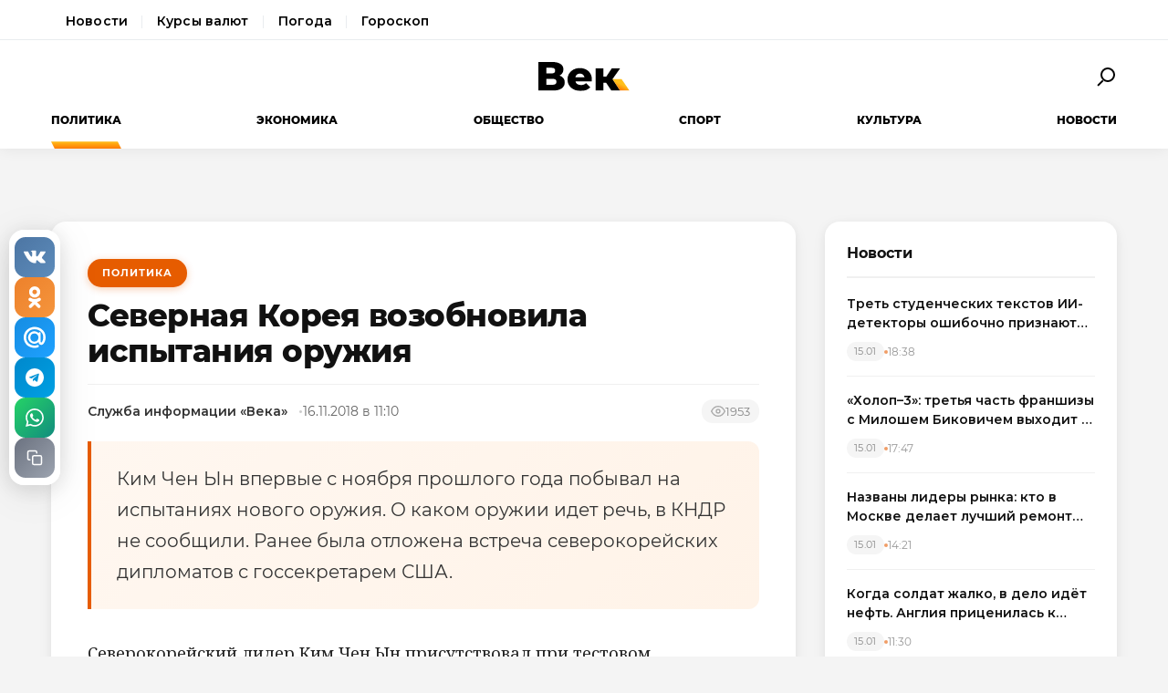

--- FILE ---
content_type: text/html; charset=utf-8
request_url: https://wek.ru/severnaya-koreya-vozobnovila-ispytaniya-oruzhiya
body_size: 11661
content:
<!DOCTYPE html>
<html lang="ru" prefix="og: http://ogp.me/ns# article: http://ogp.me/ns/article#">
<head>
    <meta charset="UTF-8">
    <meta name="viewport" content="width=device-width, initial-scale=1.0">
    <link rel="icon" type="image/png" href="/static/favicon-96x96.png" sizes="96x96" />
    <link rel="icon" type="image/svg+xml" href="/static/favicon.svg" />
    <link rel="shortcut icon" href="/static/favicon.ico" />
    <link rel="apple-touch-icon" sizes="180x180" href="/static/apple-touch-icon.png" />
    <meta name="apple-mobile-web-app-title" content="WEK" />
    <link rel="manifest" href="/static/site.webmanifest" />
    <title>Северная Корея возобновила испытания оружия</title>
        <meta name="description" content="Ким Чен Ын впервые с ноября прошлого года побывал на испытаниях нового оружия. О каком оружии идет речь, в КНДР не сообщили. Ранее была отложена встреча северокорейских дипломатов с госсекретарем США.">
            <meta name="keywords" content="Политика, северная, корея, возобновила, испытания, оружия">
            <link rel="canonical" href="https://wek.ru/severnaya-koreya-vozobnovila-ispytaniya-oruzhiya">
        
        
        <meta property="og:title" content="Северная Корея возобновила испытания оружия">
            <meta property="og:description" content="Ким Чен Ын впервые с ноября прошлого года побывал на испытаниях нового оружия. О каком оружии идет речь, в КНДР не сообщили. Ранее была отложена встреча северокорейских дипломатов с госсекретарем США.">
            <meta property="og:image" content="https://wek.ru/static/img/general/logo.png">
            <meta property="og:url" content="https://wek.ru/severnaya-koreya-vozobnovila-ispytaniya-oruzhiya">
        <meta property="og:type" content="article">
    <meta property="og:site_name" content="Электронная газета «Век»">
    <meta property="og:locale" content="ru_RU">
    
        <meta name="twitter:card" content="summary_large_image">
            <meta name="twitter:title" content="Северная Корея возобновила испытания оружия">
            <meta name="twitter:description" content="Ким Чен Ын впервые с ноября прошлого года побывал на испытаниях нового оружия. О каком оружии идет речь, в КНДР не сообщили. Ранее была отложена встреча северокорейских дипломатов с госсекретарем США.">
            <meta name="twitter:image" content="https://wek.ru/static/img/general/logo.png">
        
        <meta property="article:published_time" content="2018-11-16T11:10:00+03:00">
            <meta property="article:modified_time" content="2018-11-16T11:41:34+03:00">
            <meta property="article:author" content="Служба информации «Века»">
            <meta property="article:section" content="Политика">
        
    <meta name="robots" content="index, follow">
    <meta name="author" content="Электронная газета «Век»">
    <meta name="zen-verification" content="bHyvES2HLFdabO4wylWj7qgdCbTYkiPFicNHB6Nv9YCFBEnGI7Y0Q5lpEmtUcHdV" />
            <script type="application/ld+json">
    {
    "@context": "https://schema.org",
    "@type": "Organization",
    "name": "Электронная газета «Век»",
    "url": "https://wek.ru",
    "logo": {
        "@type": "ImageObject",
        "url": "https://wek.ru/static/img/general/logo.svg"
    },
    "sameAs": []
}    </script>
        <script type="application/ld+json">
    {
    "@context": "https://schema.org",
    "@type": "NewsArticle",
    "headline": "Северная Корея возобновила испытания оружия",
    "description": "Ким Чен Ын впервые с ноября прошлого года побывал на испытаниях нового оружия. О каком оружии идет речь, в КНДР не сообщили. Ранее была отложена встреча северокорейских дипломатов с госсекретарем США.",
    "url": "https://wek.ru/severnaya-koreya-vozobnovila-ispytaniya-oruzhiya",
    "datePublished": "2018-11-16T11:10:00+03:00",
    "dateModified": "2018-11-16T11:41:34+03:00",
    "publisher": {
        "@type": "Organization",
        "name": "Электронная газета «Век»",
        "logo": {
            "@type": "ImageObject",
            "url": "https://wek.ru/static/img/general/logo.svg"
        }
    },
    "image": {
        "@type": "ImageObject",
        "url": "https://wek.ru/static/img/general/logo.png"
    },
    "author": {
        "@type": "Person",
        "name": "Служба информации «Века»"
    },
    "articleSection": "Политика"
}    </script>
        <script type="application/ld+json">
    {
    "@context": "https://schema.org",
    "@type": "BreadcrumbList",
    "itemListElement": [
        {
            "@type": "ListItem",
            "position": 1,
            "name": "Главная",
            "item": "https://wek.ru/"
        },
        {
            "@type": "ListItem",
            "position": 2,
            "name": "Политика",
            "item": "https://wek.ru/politika/"
        },
        {
            "@type": "ListItem",
            "position": 3,
            "name": "Северная Корея возобновила испытания оружия",
            "item": "https://wek.ru/severnaya-koreya-vozobnovila-ispytaniya-oruzhiya"
        }
    ]
}    </script>
            
    <link rel="preconnect" href="https://fonts.googleapis.com">
    <link rel="preconnect" href="https://fonts.gstatic.com" crossorigin>
    <link href="https://fonts.googleapis.com/css2?family=Montserrat:wght@400;600;700;800&family=Noto+Serif:wght@400;700&display=swap" rel="stylesheet">
    <link rel="stylesheet" href="https://cdnjs.cloudflare.com/ajax/libs/Swiper/4.5.0/css/swiper.min.css">
    <link rel="stylesheet" href="/static/css/main.css">
    <link rel="stylesheet" href="/assets/css/style.css">
    <link rel="stylesheet" href="/assets/css/wek-modern.css">
    <link rel="stylesheet" href="/assets/css/archive.css">
    <script>
        document.addEventListener('DOMContentLoaded', function() {
            var toggleSearch = document.getElementById('toggle-search');
            var searchForm = document.getElementById('wrx_search_form');
            var searchButton = toggleSearch ? toggleSearch.querySelector('.search-button') : null;
            
            if (toggleSearch && searchForm) {
                toggleSearch.addEventListener('click', function() {
                    searchForm.classList.toggle('header__search--active');
                    if (searchButton) {
                        searchButton.classList.toggle('search-button--active');
                    }
                    if (searchForm.classList.contains('header__search--active')) {
                        document.getElementById('wrx_search_text').focus();
                    }
                });
            }
            
            var toggleMenu = document.getElementById('toggle-menu');
            var headerNav = document.getElementById('header-nav');
            var hamburger = toggleMenu ? toggleMenu.querySelector('.hamburger') : null;
            
            if (toggleMenu && headerNav) {
                toggleMenu.addEventListener('click', function() {
                    headerNav.classList.toggle('header__nav--active');
                    if (hamburger) {
                        hamburger.classList.toggle('hamburger--active');
                    }
                });
            }
            
            var header = document.querySelector('.header');
            var lastScrollTop = 0;
            
            if (header && window.innerWidth >= 1366) {
                window.addEventListener('scroll', function() {
                    var scrollTop = window.pageYOffset || document.documentElement.scrollTop;
                    
                    if (scrollTop > 100) {
                        header.classList.add('header--fixed');
                    } else {
                        header.classList.remove('header--fixed');
                    }
                    
                    lastScrollTop = scrollTop;
                });
            }

        });
    </script>

<!-- Yandex.Metrika counter -->
<script type="text/javascript">
    (function(m,e,t,r,i,k,a){
        m[i]=m[i]||function(){(m[i].a=m[i].a||[]).push(arguments)};
        m[i].l=1*new Date();
        for (var j = 0; j < document.scripts.length; j++) {if (document.scripts[j].src === r) { return; }}
        k=e.createElement(t),a=e.getElementsByTagName(t)[0],k.async=1,k.src=r,a.parentNode.insertBefore(k,a)
    })(window, document,'script','https://mc.yandex.ru/metrika/tag.js', 'ym');

    ym(55272988, 'init', {webvisor:true, clickmap:true, accurateTrackBounce:true, trackLinks:true});
</script>
<noscript><div><img src="https://mc.yandex.ru/watch/55272988" style="position:absolute; left:-9999px;" alt="" /></div></noscript>
<!-- /Yandex.Metrika counter -->
 <!-- Google -->
<script>
    (function (i, s, o, g, r, a, m) {
        i['GoogleAnalyticsObject'] = r;
        i[r] = i[r] || function () {
            (i[r].q = i[r].q || []).push(arguments)
        }, i[r].l = 1 * new Date();
        a = s.createElement(o),
            m = s.getElementsByTagName(o)[0];
        a.async = 1;
        a.src = g;
        m.parentNode.insertBefore(a, m)
    })(window, document, 'script', 'https://www.google-analytics.com/analytics.js', 'ga');

    ga('create', 'UA-105710444-1', 'auto');
    ga('send', 'pageview');

</script>
<!-- //Google -->
 
</head>
<body class="page">
<div class="page__header header">
    <div class="header__services">
        <div class="container">
            <nav class="services-nav">
                <a href="/" class="services-nav__link">Новости</a>
                <!--<a href="/s/mail" class="services-nav__link">Почта</a>-->
                <a href="/s/currency" class="services-nav__link">Курсы валют</a>
                <a href="/s/weather" class="services-nav__link">Погода</a>
                <a href="/s/horoscope" class="services-nav__link">Гороскоп</a>
            </nav>
        </div>
    </div>
    <div class="container">
        <div class="header__top">
            <button type="button" class="header__button header__button--menu" id="toggle-menu">
                <span class="hamburger">
                    <span class="hamburger__line"></span>
                    <span class="hamburger__line"></span>
                    <span class="hamburger__line"></span>
                </span>
            </button>

            <div class="header__logo">
                <a href="/" title="Электронная газета «Век»">
                    <img src="/static/img/general/logo.svg" alt="Электронная газета «Век»">
                    <span class="xmas-hat"></span>
                </a>
            </div>

            <button type="button" class="header__button" id="toggle-search">
                <span class="search-button">
                    <span class="search-button__glass"></span>
                    <span class="search-button__handle"></span>
                </span>
            </button>

            <form class="header__search search" id="wrx_search_form" action="/search/" method="get">
                <input type="text" name="txt" class="search__input" placeholder="Поиск" id="wrx_search_text">
                <button type="submit" class="search__button">
                    <span class="search-button">
                        <span class="search-button__glass"></span>
                        <span class="search-button__handle"></span>
                    </span>
                </button>
            </form>
        </div>

        <div class="header__nav" id="header-nav">
            <nav class="nav">
                <ul class="nav__categories">
                    <li id="menu_politika" class="is-active"><a href="/politika/" title="Политика">Политика</a></li><li id="menu_ekonomika" class=""><a href="/ekonomika/" title="Экономика">Экономика</a></li><li id="menu_obshestvo" class=""><a href="/obshestvo/" title="Общество">Общество</a></li><li id="menu_sport" class=""><a href="/sport/" title="Спорт">Спорт</a></li><li id="menu_cultura" class=""><a href="/cultura/" title="Культура">Культура</a></li><li id="menu_news" class=""><a href="/news/" title="Новости">Новости</a></li>                </ul>

                <ul class="nav__pages">
                    <li><a href="/archive/" class="nav__archive-link">Архив</a></li>
                    <li><a href="/suggest-news.html" rel="nofollow">Предложить новость</a></li>
                    <li><a href="/info.html">Подробно об издании</a></li>
                    <li><a href="/reklama.html" rel="nofollow">Реклама у нас</a></li>
                    <li>
                        <div class="social social--bw">
                            <div class="social__title">Мы в соцсетях</div>
                            <div class="social__list">
                                <a href="//vk.com/wek_ru" rel="nofollow" class="social__link social__link--vkt" title="Век.ру ВКонтакте">
    <svg class="social__icon" width="48px" height="48px">
        <use xlink:href="/static/images/svg-symbols.svg#social-vkt"></use>
    </svg>
</a>
<a href="https://ok.ru/profile/558854054385" rel="nofollow" class="social__link social__link--okl" title="Век.ру в Одноклассниках">
    <svg class="social__icon" width="48px" height="48px">
        <use xlink:href="/static/images/svg-symbols.svg#social-okl"></use>
    </svg>
</a>
<a href="https://t.me/Wek_ru" rel="nofollow" target="_blank" class="social__link social__link--tlg" title="Век.ру в Telegram">
    <svg class="social__icon" width="48px" height="48px">
        <use xlink:href="/static/images/svg-symbols.svg#social-tlg"></use>
    </svg>
</a>
<a href="/rss.xml" class="social__link social__link--rss" title="RSS-канал">
    <svg class="social__icon" width="48px" height="48px">
        <use xlink:href="/static/images/svg-symbols.svg#social-rss"></use>
    </svg>
</a>
                            </div>
                        </div>
                    </li>
                </ul>
            </nav>
        </div>
    </div>
</div>
<main class="main">
<div class="wek-page"><div class="container"><div class="wek-content wek-content--article"><div class="wek-content__main"><article class="wek-article" id="post_152798">
    <div class="update-history-top" 
         data-post-id="152798" 
         data-url="/severnaya-koreya-vozobnovila-ispytaniya-oruzhiya" 
         data-title="Северная Корея возобновила испытания оружия"></div>
    
    <header class="wek-article__header">
                    <a href="/politika/" class="wek-article__category">Политика</a>
                
        <h1 class="wek-article__title">Северная Корея возобновила испытания оружия</h1>
        
        <div class="wek-article__meta">
                            <span class="wek-article__author">Служба информации «Века»</span>
                        
                            <time datetime="2018-11-16T11:10:00+03:00" class="wek-article__date">
                    16.11.2018 в 11:10                </time>
                        
                            <span class="wek-article__views">
                    <svg width="16" height="16" viewBox="0 0 24 24" fill="none" stroke="currentColor" stroke-width="2">
                        <path d="M1 12s4-8 11-8 11 8 11 8-4 8-11 8-11-8-11-8z"></path>
                        <circle cx="12" cy="12" r="3"></circle>
                    </svg>
                    <span id="wrx_views">1953</span>
                </span>
                    </div>
    </header>
    
        
            <div class="wek-article__lead">Ким Чен Ын впервые с ноября прошлого года побывал на испытаниях нового оружия. О каком оружии идет речь, в КНДР не сообщили. Ранее была отложена встреча северокорейских дипломатов с госсекретарем США.</div>
        
    <div class="wek-article__body">
        <p>Северокорейский лидер Ким Чен Ын присутствовал при тестовом применении новых образцов высокотехнологичных вооружений тактического назначения, разработанного специалистами КНРД, сообщило в пятницу информагентство Южной Кореи Yonhap. Материалы об испытаниях были показаны в эфире Корейского центрального телевидения – официального СМИ КНДР. При этом более детальных сведений о прошедшем тестирование оружие в материале не содержалось.</p><p>Агентство отмечает, глава Северной Кореи побывал на полигоне академии оборонных наук, который был избран местом пробного применения вооружений. Известно, что протестированное оружие создавалось на протяжении нескольких лет. Его целевым предназначением является многоплановая защита территории КНДР. После постановки на вооружение новые образцы существенно повысят боевую мощь северокорейской армии, говорилось в сообщении. Оружие создано с использованием новейших технологий. Тестирование прошло успешно. Все заявленные тактико-технические характеристики и заявленная мощность была подтверждена, указало государственное телевидение.</p><p>От публичных испытаний оружия в присутствии первого лица страны КНДР воздерживалась год. В ноябре 2017 года Ким Чен Ын лично наблюдал за пробным пуском межконтинентальной баллистической ракеты «Хвасон-15». Тогда испытания также были признаны успешными. Однако в январе нынешнего года по инициативе Ким Чен Ына стартовал процесс нормализации отношений между Северной и Южной Кореями, а также между КНДР и США. Все это время испытания новых видов вооружений не практиковались.</p><p>Ключевым событием мирного урегулирования стала встреча Ким Чен Ына с американским лидером Дональдом Трампом, которая состоялась в июне в Сингапуре. Тогда глава КНДР пообещал свернуть ядерную программу и демонтировать полигоны, предназначенные для ракетных и ядерных испытаний. Однако вскоре процесс денуклеаризации фактически остановился, поскольку США отказались аннулировать санкции, введенные против Северной Кореи. Прогресс мог быть достигнут на встрече высокопоставленной делегации Пхеньяна с главой Госдепа Майком Помпео, однако назначенные на 8 ноября переговоры были перенесены на неопределенный срок.</p>    </div>
    
        
        
    <div class="article__subscribe subscribe">
        <div class="subscribe__header">Подписывайтесь на электронную газету «Век» в:</div>
        <a class="subscribe__link" rel="nofollow noopener" href="https://news.google.com/publications/CAAqBwgKMOufiAsw1uGGAw" target="_blank" title="«Век» в Google Новости">
            <svg class="subscribe__icon" width="162px" height="26px">
                <use xlink:href="/static/images/svg-symbols.svg#subscribe-google-news"></use>
            </svg>
        </a>
        <a class="subscribe__link" rel="nofollow noopener" href="https://dzen.ru/wek_ru" target="_blank" title="«Век» в Яндекс Дзен">
            <svg class="subscribe__icon" width="125px" height="26px">
                <use xlink:href="/static/images/svg-symbols.svg#subscribe-ya-dzen"></use>
            </svg>
        </a>
        <a class="subscribe__link subscribe__link--telegram" rel="nofollow noopener" href="https://t.me/Wek_ru" target="_blank" title="«Век» в Telegram">
            <svg class="subscribe__icon subscribe__icon--telegram" width="34px" height="34px">
                <use xlink:href="/static/images/svg-symbols.svg#social-tlg"></use>
            </svg>
            <span class="subscribe__text">Мы в Telegram</span>
        </a>
    </div>
    
            <nav class="wek-article__nav">
                            <a href="/ssha-mogut-prekratit-postavki-vooruzhenij-saudovskoj-aravii" class="wek-article__nav-link wek-article__nav-link--prev">
                    <span class="wek-article__nav-label">← Предыдущая статья</span>
                    <span class="wek-article__nav-title">США могут прекратить поставки вооружений Саудовской Аравии</span>
                </a>
                        
                            <a href="/rossiya-ne-budet-militarizovat-azovskuyu-akvatoriyu" class="wek-article__nav-link wek-article__nav-link--next">
                    <span class="wek-article__nav-label">Следующая статья →</span>
                    <span class="wek-article__nav-title">Россия не будет милитаризовать азовскую акваторию</span>
                </a>
                    </nav>
        
            <section class="wek-article__related">
            <h2 class="wek-article__related-title">Ранее в разделе</h2>
            <div class="wek-article__related-grid">
                                    <a href="/krym-stal-rossijskim-po-versii-mvf" class="wek-article__related-item">
                        <span class="wek-article__related-item-title">Крым стал российским по версии МВФ</span>
                        <time class="wek-article__related-item-date">16.11.2018</time>
                    </a>
                                    <a href="/germaniya-trebuet-ot-ukrainy-zablokirovat-mirotvorec" class="wek-article__related-item">
                        <span class="wek-article__related-item-title">Германия требует от Украины заблокировать «Миротворец»</span>
                        <time class="wek-article__related-item-date">15.11.2018</time>
                    </a>
                                    <a href="/evrosoyuz-mozhet-sobrat-sammit-po-brexit-na-vysshem-urovne" class="wek-article__related-item">
                        <span class="wek-article__related-item-title">Евросоюз может собрать саммит по Brexit на высшем уровне</span>
                        <time class="wek-article__related-item-date">15.11.2018</time>
                    </a>
                            </div>
        </section>
        
        
    <div class="post-error-form " 
     id="error-form" 
     data-post-url="/severnaya-koreya-vozobnovila-ispytaniya-oruzhiya"
     style="margin-top: 30px; padding: 20px; border: 1px solid #ddd; border-radius: 5px;">
    <h3 style="margin-top: 0;">Нашли ошибку?</h3>
    <form id="send-error-form">
        <input type="hidden" name="url" value="/severnaya-koreya-vozobnovila-ispytaniya-oruzhiya">
        <input type="hidden" name="csrf_token" value="b6a560a0f79d888d98fc2fdbc9d449f7ef22ba9f515757928516ecbcb019a918">
        <textarea name="msg" 
                  placeholder="Опишите ошибку" 
                  required 
                  style="width: 100%; min-height: 100px; padding: 10px; margin-bottom: 10px; border: 1px solid #ccc; border-radius: 3px;"></textarea>
        <button type="submit" 
                style="padding: 10px 20px; background: #CA5709; color: white; border: none; border-radius: 3px; cursor: pointer;">
            Отправить
        </button>
        <div id="error-form-message" style="margin-top: 10px;"></div>
    </form>
</div>
<script src="/assets/js/components/error-form.js"></script>

    
    <div class="scroll-action"></div>
    <div class="update-history-bot" 
         data-post-id="152798" 
         data-url="/severnaya-koreya-vozobnovila-ispytaniya-oruzhiya" 
         data-title="Северная Корея возобновила испытания оружия"></div>
</article>

<div class="article__share share share--hidden">
        <button type="button" class="share__item share__item--vkt" 
            data-post-id="152798" 
            data-post-url="/severnaya-koreya-vozobnovila-ispytaniya-oruzhiya" 
            data-post-tit="Северная Корея возобновила испытания оружия"
            title="Поделиться ВКонтакте">
        <svg class="social__icon" width="28px" height="17px">
            <use xlink:href="/static/images/svg-symbols.svg#social-vkt--simple"></use>
        </svg>
        <span class="share__count" data-share-type="vkt">0</span>
    </button>
    
    <button type="button" class="share__item share__item--okl" 
            data-post-id="152798" 
            data-post-url="/severnaya-koreya-vozobnovila-ispytaniya-oruzhiya" 
            data-post-tit="Северная Корея возобновила испытания оружия"
            title="Поделиться в Одноклассниках">
        <svg class="social__icon" width="16px" height="28px">
            <use xlink:href="/static/images/svg-symbols.svg#social-okl--simple"></use>
        </svg>
        <span class="share__count" data-share-type="okl">0</span>
    </button>
    
    <button type="button" class="share__item share__item--mlr" 
            data-post-id="152798" 
            data-post-url="/severnaya-koreya-vozobnovila-ispytaniya-oruzhiya" 
            data-post-tit="Северная Корея возобновила испытания оружия"
            title="Поделиться в Mail.ru">
        <svg class="social__icon" width="26px" height="26px">
            <use xlink:href="/static/images/svg-symbols.svg#social-mlr--simple"></use>
        </svg>
        <span class="share__count" data-share-type="mlr">0</span>
    </button>
    
    <button type="button" class="share__item share__item--tg" 
            data-post-id="152798" 
            data-post-url="/severnaya-koreya-vozobnovila-ispytaniya-oruzhiya" 
            data-post-tit="Северная Корея возобновила испытания оружия"
            title="Поделиться в Telegram">
        <svg class="social__icon social__icon--tg" width="24" height="24" viewBox="0 0 24 24" fill="none" xmlns="http://www.w3.org/2000/svg">
            <path d="M12 0C5.373 0 0 5.373 0 12s5.373 12 12 12 12-5.373 12-12S18.627 0 12 0zm5.562 8.161l-1.89 8.906c-.145.658-.537.818-1.084.508l-3-2.21-1.446 1.394c-.14.18-.357.295-.6.295-.002 0-.003 0-.005 0l.213-3.054 5.56-5.022c.24-.213-.054-.334-.373-.121l-6.869 4.326-2.96-.924c-.64-.203-.658-.64.135-.954l11.566-4.458c.538-.196 1.006.128.832.941z" fill="#fff"/>
        </svg>
        <span class="share__count" data-share-type="tg">0</span>
    </button>
    
    <button type="button" class="share__item share__item--wa" 
            data-post-id="152798" 
            data-post-url="/severnaya-koreya-vozobnovila-ispytaniya-oruzhiya" 
            data-post-tit="Северная Корея возобновила испытания оружия"
            title="Поделиться в WhatsApp">
        <svg class="social__icon social__icon--wa" width="24" height="24" viewBox="0 0 24 24" fill="none" xmlns="http://www.w3.org/2000/svg">
            <path d="M17.472 14.382c-.297-.149-1.758-.867-2.03-.967-.273-.099-.471-.148-.67.15-.197.297-.767.966-.94 1.164-.173.199-.347.223-.644.075-.297-.15-1.255-.463-2.39-1.475-.883-.788-1.48-1.761-1.653-2.059-.173-.297-.018-.458.13-.606.134-.133.298-.347.446-.52.149-.174.198-.298.298-.497.099-.198.05-.371-.025-.52-.075-.149-.669-1.612-.916-2.207-.242-.579-.487-.5-.669-.51-.173-.008-.371-.01-.57-.01-.198 0-.52.074-.792.372-.272.297-1.04 1.016-1.04 2.479 0 1.462 1.065 2.875 1.213 3.074.149.198 2.096 3.2 5.077 4.487.709.306 1.262.489 1.694.625.712.227 1.36.195 1.871.118.571-.085 1.758-.719 2.006-1.413.248-.694.248-1.289.173-1.413-.074-.124-.272-.198-.57-.347m-5.421 7.403h-.004a9.87 9.87 0 01-5.031-1.378l-.361-.214-3.741.982.998-3.648-.235-.374a9.86 9.86 0 01-1.51-5.26c.001-5.45 4.436-9.884 9.888-9.884 2.64 0 5.122 1.03 6.988 2.898a9.825 9.825 0 012.893 6.994c-.003 5.45-4.437 9.884-9.885 9.884m8.413-18.297A11.815 11.815 0 0012.05 0C5.495 0 .16 5.335.157 11.892c0 2.096.547 4.142 1.588 5.945L.057 24l6.305-1.654a11.882 11.882 0 005.683 1.448h.005c6.554 0 11.89-5.335 11.893-11.893a11.821 11.821 0 00-3.48-8.413Z" fill="#fff"/>
        </svg>
        <span class="share__count" data-share-type="wa">0</span>
    </button>
    
    <button type="button" class="share__item share__item--copy" 
            data-post-url="/severnaya-koreya-vozobnovila-ispytaniya-oruzhiya"
            data-full-url="https://wek.ru/severnaya-koreya-vozobnovila-ispytaniya-oruzhiya"
            title="Копировать ссылку">
        <svg class="social__icon social__icon--copy" width="20" height="20" viewBox="0 0 24 24" fill="none" stroke="#fff" stroke-width="2" stroke-linecap="round" stroke-linejoin="round">
            <rect x="9" y="9" width="13" height="13" rx="2" ry="2"></rect>
            <path d="M5 15H4a2 2 0 0 1-2-2V4a2 2 0 0 1 2-2h9a2 2 0 0 1 2 2v1"></path>
        </svg>
        <span class="share__copy-text" style="display: none;">Скопировано!</span>
    </button>

</div>
</div><div class="wek-content__sidebar"><div class="wek-sidebar-block"><div class="wek-sidebar-block__title">Новости</div><div class="wek-news-list" id="todaynews"><div class="wek-news-item"><div class="wek-news-item__content"><a href="/tret-studencheskix-tekstov-ii-detektory-oshibochno-priznayut-mashinopisnymi" class="wek-news-item__link">Треть студенческих текстов ИИ-детекторы ошибочно признают машинописными</a><div class="wek-news-item__meta"><time class="wek-news-item__date" datetime="2026-01-15T18:38:00+03:00">15.01</time><time class="wek-news-item__time">18:38</time></div></div></div><div class="wek-news-item"><div class="wek-news-item__content"><a href="/xolop3-tretya-chast-franshizy-s-miloshem-bikovichem-vyxodit-v-prokat-letom-2026-goda" class="wek-news-item__link">«Холоп–3»: третья часть франшизы с Милошем Биковичем выходит в прокат летом 2026 года</a><div class="wek-news-item__meta"><time class="wek-news-item__date" datetime="2026-01-15T17:47:00+03:00">15.01</time><time class="wek-news-item__time">17:47</time></div></div></div><div class="wek-news-item"><div class="wek-news-item__content"><a href="/nazvany-lidery-rynka-kto-v-moskve-delaet-luchshij-remont-kvartir" class="wek-news-item__link">Названы лидеры рынка: кто в Москве делает лучший ремонт квартир</a><div class="wek-news-item__meta"><time class="wek-news-item__date" datetime="2026-01-15T14:21:00+03:00">15.01</time><time class="wek-news-item__time">14:21</time></div></div></div><div class="wek-news-item"><div class="wek-news-item__content"><a href="/kogda-soldat-zhalko-v-delo-idyot-neft--angliya-pricenilas-k-konfiskatu" class="wek-news-item__link">Когда солдат жалко, в дело идёт нефть. Англия приценилась к конфискату</a><div class="wek-news-item__meta"><time class="wek-news-item__date" datetime="2026-01-15T11:30:00+03:00">15.01</time><time class="wek-news-item__time">11:30</time></div></div></div><div class="wek-news-item"><div class="wek-news-item__content"><a href="/grenlandiyu-ocenili-v-700-mlrd--sdelke-veke-byt" class="wek-news-item__link">Гренландию оценили в $700 млрд. Сделке веке быть?</a><div class="wek-news-item__meta"><time class="wek-news-item__date" datetime="2026-01-15T11:00:00+03:00">15.01</time><time class="wek-news-item__time">11:00</time></div></div></div><div class="wek-news-item"><div class="wek-news-item__content"><a href="/rossijskoe-posolstvo-v-polshe-predupredilo-ob-opasnosti-dlya-grazhdan" class="wek-news-item__link">Российское посольство в Польше предупредило об опасности для граждан</a><div class="wek-news-item__meta"><time class="wek-news-item__date" datetime="2026-01-15T10:30:00+03:00">15.01</time><time class="wek-news-item__time">10:30</time></div></div></div><div class="wek-news-item"><div class="wek-news-item__content"><a href="/medvedev-predskazal-evrope-sdachu-grenlandii-ssha" class="wek-news-item__link">«Украдут президента США?» Медведев рассказал, как НАТО сольёт Данию</a><div class="wek-news-item__meta"><time class="wek-news-item__date" datetime="2026-01-15T09:30:00+03:00">15.01</time><time class="wek-news-item__time">09:30</time></div></div></div><div class="wek-news-item"><div class="wek-news-item__content"><a href="/ne-za-yeto-platyat-vengry-orban-proshyolsya-po-zolotym-unitazam-ukrainy" class="wek-news-item__link">&quot;Не за это платят венгры&quot;: Орбан прошёлся по золотым унитазам Украины</a><div class="wek-news-item__meta"><time class="wek-news-item__date" datetime="2026-01-15T09:00:00+03:00">15.01</time><time class="wek-news-item__time">09:00</time></div></div></div><div class="wek-news-item"><div class="wek-news-item__content"><a href="/kube-ostalis-schitannye-nedeli-oni-v-ochen-tyazhyolom-polozhenii" class="wek-news-item__link">Кубе остались считанные недели: «Они в очень тяжёлом положении»</a><div class="wek-news-item__meta"><time class="wek-news-item__date" datetime="2026-01-15T08:30:00+03:00">15.01</time><time class="wek-news-item__time">08:30</time></div></div></div><div class="wek-news-item"><div class="wek-news-item__content"><a href="/grenlandiya-ne-prodayotsya--tramp-vsyo-ravno-prishyol-torgovatsya" class="wek-news-item__link">Гренландия не продаётся. Трамп всё равно пришёл торговаться</a><div class="wek-news-item__meta"><time class="wek-news-item__date" datetime="2026-01-15T08:00:00+03:00">15.01</time><time class="wek-news-item__time">08:00</time></div></div></div></div><button type="button" class="wek-sidebar-block__more" id="more-news" data-rub="0">Ещё новости</button></div><div class="wek-sidebar-block"><div class="wek-sidebar-block__title">Популярное</div><div class="wek-popular-list"><a href="/umnye-tabletki-kotorye-rastvoryayutsya--kak-novaya-texnologiya-pomozhet-spasat-zhizni" class="wek-popular-item"><img src="/webp/80/60/images/umnye-tabletki-kotorye-rastvoryayutsya--kak-novaya-texnologiya-pomozhet-spasat-zhizni.jpg" class="wek-popular-item__image" alt="" loading="lazy" width="80" height="60" onerror="this.src='/static/img/general/logo.svg'"><div class="wek-popular-item__content"><span class="wek-popular-item__title">Умные таблетки, которые растворяются. Как новая технология поможет спасать жизни</span><span class="wek-popular-item__category">Общество</span></div></a><a href="/terpenie-zakonchilos--za-larisu-dolinu-vozmutsya-pristavy" class="wek-popular-item"><img src="/webp/80/60/images/pevica-larisa-dolina-mozhet-byt-vyselena-iz-yelitnoj-kvartiry-v-xamovnikax.jpg" class="wek-popular-item__image" alt="" loading="lazy" width="80" height="60" onerror="this.src='/static/img/general/logo.svg'"><div class="wek-popular-item__content"><span class="wek-popular-item__title">Терпение закончилось. За Ларису Долину возьмутся приставы</span><span class="wek-popular-item__category">Общество</span></div></a><a href="/litij-za-lyubov-ukraina-otdala-krupnejshee-mestorozhdenie-druzyam-trampa" class="wek-popular-item"><img src="/webp/80/60/images/litij-za-lyubov-ukraina-otdala-krupnejshee-mestorozhdenie-druzyam-trampa.jpg" class="wek-popular-item__image" alt="" loading="lazy" width="80" height="60" onerror="this.src='/static/img/general/logo.svg'"><div class="wek-popular-item__content"><span class="wek-popular-item__title">Литий за любовь: Украина отдала крупнейшее месторождение друзьям Трампа</span><span class="wek-popular-item__category">Экономика</span></div></a><a href="/vetnam-stremitsya-uskorit-realizaciyu-atomnyx-proektov" class="wek-popular-item"><img src="/webp/80/60/images/vetnam-stremitsya-uskorit-realizaciyu-atomnyx-proektov.jpg" class="wek-popular-item__image" alt="" loading="lazy" width="80" height="60" onerror="this.src='/static/img/general/logo.svg'"><div class="wek-popular-item__content"><span class="wek-popular-item__title">Вьетнам стремится ускорить реализацию атомных проектов</span><span class="wek-popular-item__category">Экономика</span></div></a><a href="/kaliforniya-v-opasnosti--milliardery-begut-ot-novogo-naloga-stavya-shtat-na-gran-finansovoj-propasti-" class="wek-popular-item"><img src="/webp/80/60/images/kaliforniya-v-opasnosti--milliardery-begut-ot-novogo-naloga-stavya-shtat-na-gran-finansovoj-propasti-.jpg" class="wek-popular-item__image" alt="" loading="lazy" width="80" height="60" onerror="this.src='/static/img/general/logo.svg'"><div class="wek-popular-item__content"><span class="wek-popular-item__title">Калифорния в опасности. Миллиардеры бегут от нового налога, ставя штат на грань финансовой пропасти.</span><span class="wek-popular-item__category">Экономика</span></div></a></div></div></div></div></div></div>    </main>
<footer class="footer">
    <div class="container footer__container">
        <div class="footer__top">
            <div class="footer__main">
                <div class="footer__brand">
                    <h2 class="footer__title">Электронная газета «Век»</h2>
                    <p class="footer__text">
                        Актуальная информация обо всех значимых событиях политической,
                        экономической, общественной и спортивной жизни России и зарубежья.
                    </p>
                </div>
                
                <div class="footer__social">
                    <div class="social social--bw">
                        <div class="social__title">Мы в соцсетях</div>
                        <div class="social__list">
                            <a href="//vk.com/wek_ru" rel="nofollow" class="social__link social__link--vkt" title="Век.ру ВКонтакте">
    <svg class="social__icon" width="48px" height="48px">
        <use xlink:href="/static/images/svg-symbols.svg#social-vkt"></use>
    </svg>
</a>
<a href="https://ok.ru/profile/558854054385" rel="nofollow" class="social__link social__link--okl" title="Век.ру в Одноклассниках">
    <svg class="social__icon" width="48px" height="48px">
        <use xlink:href="/static/images/svg-symbols.svg#social-okl"></use>
    </svg>
</a>
<a href="https://t.me/Wek_ru" rel="nofollow" target="_blank" class="social__link social__link--tlg" title="Век.ру в Telegram">
    <svg class="social__icon" width="48px" height="48px">
        <use xlink:href="/static/images/svg-symbols.svg#social-tlg"></use>
    </svg>
</a>
<a href="/rss.xml" class="social__link social__link--rss" title="RSS-канал">
    <svg class="social__icon" width="48px" height="48px">
        <use xlink:href="/static/images/svg-symbols.svg#social-rss"></use>
    </svg>
</a>
                        </div>
                    </div>
                </div>
            </div>

            <nav class="footer__nav">
                <div class="footer__nav-column">
                    <h3 class="footer__nav-title">Разделы</h3>
                    <ul class="footer__nav-list">
                        <li><a href="/archive/" title="Архив публикаций">Архив публикаций</a></li>
                        <li><a href="/info.html" title="Подробнее об издании">Об издании</a></li>
                        <li><a href="/suggest-news.html" rel="nofollow" title="Предложить новость">Предложить новость</a></li>
                    </ul>
                </div>
                <div class="footer__nav-column">
                    <h3 class="footer__nav-title">Информация</h3>
                    <ul class="footer__nav-list">
                        <li><a href="/confidentiality.html" title="Политика обработки персональных данных">Политика конфиденциальности</a></li>
                        <li><a href="/reklama.html" rel="nofollow" title="Реклама">Реклама у нас</a></li>
                    </ul>
                </div>
            </nav>
        </div>

        <div class="footer__bottom">
            <div class="footer__info">
                <div class="footer__copyright">
                    <p>© 2005 - <script>document.write(new Date().getFullYear());</script> ООО «Развитие»</p>
                    <p>Эл No ФС 77-20763 от 26 июля 2005 года</p>
                </div>
                <div class="footer__contacts">
                    <p>тел. <a href="tel:+74955853535">+7 495 585 3535</a></p>
                    <p>e-mail: <a href="mailto:info@wek.ru">info@wek.ru</a></p>
                </div>
            </div>
            <div class="footer__right">
                <a href="/zapret.html" rel="nofollow" class="footer__age">18+</a>
                <span class="footer__counters">
                    <script>
                    document.write("<a href='//www.liveinternet.ru/click' " +
                        "target=_blank><img src='//counter.yadro.ru/hit?t14.6;r" +
                        escape(document.referrer) + ((typeof (screen) == "undefined") ? "" :
                            ";s" + screen.width + "*" + screen.height + "*" + (screen.colorDepth ?
                            screen.colorDepth : screen.pixelDepth)) + ";u" + escape(document.URL) +
                        ";h" + escape(document.title.substring(0, 80)) + ";" + Math.random() +
                        "' alt='' title='LiveInternet: показано число просмотров за 24" +
                        " часа, посетителей за 24 часа и за сегодня' " +
                        "border='0' width='88' height='31'><\/a>")
                    </script>
                </span>
            </div>
        </div>
    </div>
</footer>
<script src="https://cdnjs.cloudflare.com/ajax/libs/Swiper/4.5.0/js/swiper.min.js"></script>
<script src="/assets/js/wek.js"></script>
<script src="/assets/js/scroll.js"></script>
<script src="/assets/js/push.js"></script>
<script>
    document.addEventListener('DOMContentLoaded', function() {
        var popularSlider = document.querySelector('.popular__slider');
        if (popularSlider && typeof Swiper !== 'undefined') {
            new Swiper('.popular__slider', {
                slidesPerView: 'auto',
                spaceBetween: 16,
                navigation: {
                    nextEl: '.popular__button--next',
                    prevEl: '.popular__button--prev',
                    disabledClass: 'popular__button--disabled',
                },
                breakpoints: {
                    1366: {
                        spaceBetween: 24,
                    },
                }
            });
        }
    });
</script>
</body>
</html>
